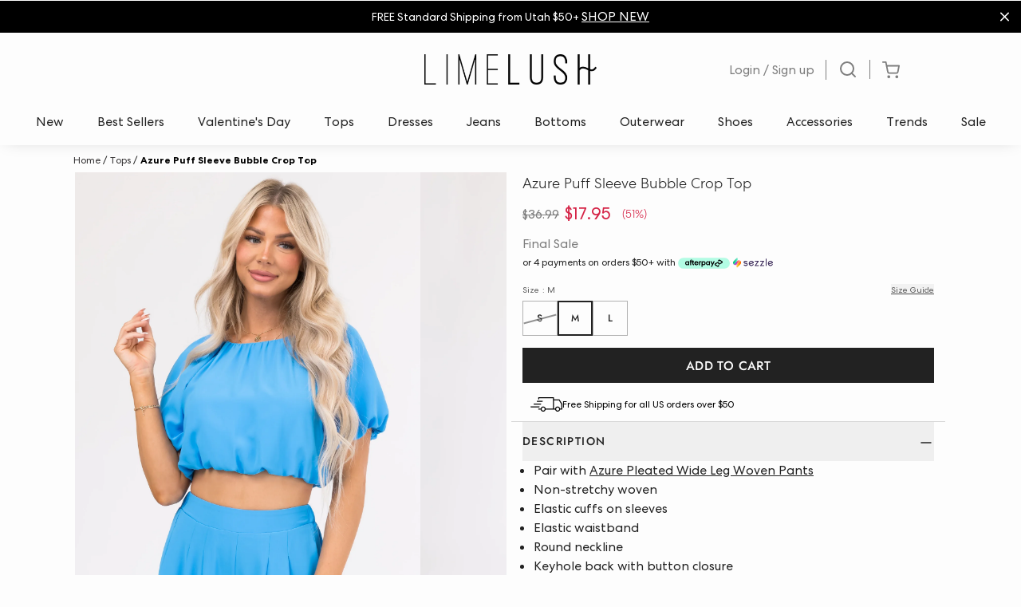

--- FILE ---
content_type: text/css
request_url: https://www.limelush.com/cdn/shop/t/204/assets/mezereon.css?v=89431794442003473901732677648
body_size: 385
content:
.mz-autocomplete-list,.mz-autocomplete-grid{width:100%}.mezereon .mz-results{transition:all .1s ease-in;opacity:0;margin-bottom:15px}.mezereon .mz-results.mz-loaded{opacity:1}.mezereon .mz-grid{margin-top:20px;gap:10px}.mezereon .mz-grid-item{display:flex;width:calc(25% - 10px);margin-bottom:30px}.mezereon .mz-filter-layout-vertical .mz-grid-item{width:33%}@media only screen and (max-width: 768px){.mezereon .mz-filter-layout-vertical .mz-grid-item,.mezereon .mz-grid-item{width:50%;padding:0 2px}.mezereon .mz-grid{gap:0}}.mezereon .mz-facet label{font-size:1.143rem;text-transform:none}.mezereon div.mz-label{margin:15px 0 10px;font-size:1rem}.mezereon .mz-selections{padding:0 0 10px}.mezereon .mz-pull-right{margin-top:20px}.mezereon .mz-btn{padding:.75em}.mezereon .ch-drawer{max-width:450px}.mezereon.toggle-over-flow{position:inherit}.mezereon .mz-item-image-wrapper>a{display:contents}.mezereon .mz-item-card:hover .qview-button-wrapper{visibility:visible;opacity:1}.mezereon .mz-search-revealed{opacity:0}.mezereon .mz-skeleton{display:inline-block;position:relative;overflow:hidden;background-color:#e4e4e4;border-radius:5px}.mezereon .mz-skeleton:after{position:absolute;top:0;right:0;bottom:0;left:0;-webkit-transform:translateX(-100%);transform:translate(-100%);background-image:-webkit-gradient(linear,left top,right top,color-stop(0,hsla(0,0%,100%,0)),color-stop(20%,hsla(0,0%,100%,.2)),color-stop(60%,hsla(0,0%,100%,.5)),to(hsla(0,0%,100%,0)));background-image:linear-gradient(90deg,#fff0,#fff3 20%,#ffffff80 60%,#fff0);-webkit-animation:mz-skeleton-animation 1.2s infinite;animation:mz-skeleton-animation 1.2s infinite;content:""}@-webkit-keyframes mz-skeleton-animation{to{-webkit-transform:translateX(100%);transform:translate(100%)}}@keyframes mz-skeleton-animation{to{-webkit-transform:translateX(100%);transform:translate(100%)}}.mezereon .mz-skeleton-wrapper.mz-selections{min-height:60px}.mezereon .mz-skeleton-wrapper.mz-action-bar{min-height:50px}.mezereon .mz-skeleton-wrapper .mz-grid-item{display:block!important}@media only screen and (min-width: 768px){.mezereon .mz-skeleton-wrapper.mz-aggs-horizontal.mz-hidden-xs.mz-refinements.mz-horizontal{display:block!important}}.mz-show-more a{color:#000;text-decoration:none}.mz-btn-primary{background-color:#000;border-color:#000}#mz-app .mz-action-bar .mz-select.pg select{width:auto!important}.mz-action-bar select{padding-right:2.5rem}div.mz-label{font-family:var(--type-font-nav-family);font-style:var(--type-font-nav-style);font-weight:var(--type-font-nav-weight);font-size:1rem;line-height:1.5;letter-spacing:.025em;text-transform:var(--type-button-capiliziation)}.mz-facet.mz-horizontal div.mz-label{display:flex;align-items:center;border:1px solid #e1e1e1;padding:10px}.mz-facet.mz-horizontal{padding:0 10px 5px 0}.mz-facet .mz-arrow{color:#777}.mz-clear-selections{font-family:var(--type-font-nav-family);font-style:var(--type-font-nav-style);font-weight:var(--type-font-nav-weight);font-size:1rem;letter-spacing:.025em;text-transform:var(--type-button-capiliziation);border:none;border-radius:0;background-color:var(--color-secondary-button-background-light);border-color:var(--color-secondary-button-border-light);color:var(--color-secondary-button-text-light)}.mz-clear-selections:hover{background-color:var(--color-secondary-button-background-light);border-color:var(--color-secondary-button-border-light);color:var(--color-secondary-button-text-light);opacity:.75}@media (max-width: 800px){#mz-app .mz-action-bar .mz-inline-flex .mz-filter svg{height:2.25em!important}}.mz-facet .mz-popper[data-show][data-popper-placement=bottom-start]~div.mz-label{padding:8px}.mz-action-bar select{border:0}.mezereon .mz-facet label *{font-size:1.143rem}.mz-selections-option{border-radius:0}.mz-filter-layout-horizontal .mz-horizontal-filter-placeholder{padding-top:10px}#mz-app.mz-hidden{min-height:auto}#mz-app.mz-hidden .mz-results{margin-bottom:-20px}#shopify-section-template--16974937555094__product_slider_BqGXxG.mz-hidden,#shopify-section-template--16987550449814__product_slider_BqGXxG.mz-hidden,#mz-app.mz-hidden .mz-search-revealed,#mz-app.mz-hidden .mz-grid,#mz-app.mz-hidden .mz-action-bar{display:none}
/*# sourceMappingURL=/cdn/shop/t/204/assets/mezereon.css.map?v=89431794442003473901732677648 */


--- FILE ---
content_type: text/javascript; charset=utf-8
request_url: https://www.limelush.com/products/azure-puff-sleeve-bubble-crop-top.js
body_size: 1291
content:
{"id":7924461437078,"title":"Azure Puff Sleeve Bubble Crop Top","handle":"azure-puff-sleeve-bubble-crop-top","description":"\u003cmeta charset=\"utf-8\"\u003e\n\u003ctable style=\"font-weight: 400;\" data-mce-fragment=\"1\" data-mce-style=\"font-weight: 400;\"\u003e\n\u003ctbody data-mce-fragment=\"1\"\u003e\n\u003ctr data-mce-fragment=\"1\"\u003e\n\u003ctd data-mce-fragment=\"1\"\u003e \u003c\/td\u003e\n\u003ctd data-mce-fragment=\"1\"\u003eS\u003c\/td\u003e\n\u003ctd data-mce-fragment=\"1\"\u003eM\u003c\/td\u003e\n\u003ctd data-mce-fragment=\"1\"\u003eL\u003c\/td\u003e\n\u003c\/tr\u003e\n\u003ctr data-mce-fragment=\"1\"\u003e\n\u003ctd data-mce-fragment=\"1\"\u003eSleeve:\u003c\/td\u003e\n\u003ctd data-mce-fragment=\"1\"\u003e8\"\u003c\/td\u003e\n\u003ctd data-mce-fragment=\"1\"\u003e8.5\"\u003c\/td\u003e\n\u003ctd data-mce-fragment=\"1\"\u003e9\"\u003c\/td\u003e\n\u003c\/tr\u003e\n\u003ctr data-mce-fragment=\"1\"\u003e\n\u003ctd data-mce-fragment=\"1\"\u003eBust:\u003c\/td\u003e\n\u003ctd data-mce-fragment=\"1\"\u003e40\"\u003c\/td\u003e\n\u003ctd data-mce-fragment=\"1\"\u003e42\"\u003c\/td\u003e\n\u003ctd data-mce-fragment=\"1\"\u003e44\"\u003c\/td\u003e\n\u003c\/tr\u003e\n\u003ctr data-mce-fragment=\"1\"\u003e\n\u003ctd data-mce-fragment=\"1\"\u003eLength:\u003c\/td\u003e\n\u003ctd data-mce-fragment=\"1\"\u003e16\"\u003c\/td\u003e\n\u003ctd data-mce-fragment=\"1\"\u003e16.5\"\u003c\/td\u003e\n\u003ctd data-mce-fragment=\"1\"\u003e17\"\u003c\/td\u003e\n\u003c\/tr\u003e\n\u003c\/tbody\u003e\n\u003c\/table\u003e\n\u003cul style=\"font-weight: 400;\" data-mce-fragment=\"1\" data-mce-style=\"font-weight: 400;\"\u003e\n\u003cli style=\"font-weight: 400;\" data-mce-fragment=\"1\" data-mce-style=\"font-weight: 400;\"\u003ePair with \u003ca href=\"https:\/\/www.limelush.com\/products\/azure-pleated-wide-leg-woven-pants\" title=\"Azure Pleated Wide Leg Woven Pants\"\u003eAzure Pleated Wide Leg Woven Pants\u003c\/a\u003e\n\u003c\/li\u003e\n\u003cli style=\"font-weight: 400;\" data-mce-fragment=\"1\" data-mce-style=\"font-weight: 400;\"\u003eNon-stretchy woven\u003c\/li\u003e\n\u003cli style=\"font-weight: 400;\" data-mce-fragment=\"1\" data-mce-style=\"font-weight: 400;\"\u003eElastic cuffs on sleeves\u003c\/li\u003e\n\u003cli style=\"font-weight: 400;\" data-mce-fragment=\"1\" data-mce-style=\"font-weight: 400;\"\u003eElastic waistband\u003c\/li\u003e\n\u003cli style=\"font-weight: 400;\" data-mce-fragment=\"1\" data-mce-style=\"font-weight: 400;\"\u003eRound neckline\u003c\/li\u003e\n\u003cli style=\"font-weight: 400;\" data-mce-fragment=\"1\" data-mce-style=\"font-weight: 400;\"\u003eKeyhole back with button closure\u003c\/li\u003e\n\u003cli style=\"font-weight: 400;\" data-mce-fragment=\"1\" data-mce-style=\"font-weight: 400;\"\u003eLined\u003c\/li\u003e\n\u003cli style=\"font-weight: 400;\" data-mce-fragment=\"1\" data-mce-style=\"font-weight: 400;\"\u003eImported\u003c\/li\u003e\n\u003cli style=\"font-weight: 400;\" data-mce-fragment=\"1\" data-mce-style=\"font-weight: 400;\"\u003eSelf and Lining: 100% Polyester\u003c\/li\u003e\n\u003c\/ul\u003e\n\u003cp style=\"font-weight: 400;\" data-mce-fragment=\"1\" data-mce-style=\"font-weight: 400;\"\u003e \u003c\/p\u003e\n\u003cp style=\"font-weight: 400;\" data-mce-fragment=\"1\" data-mce-style=\"font-weight: 400;\"\u003eNote: Hand wash cold, do not bleach, line dry, iron low heat.\u003c\/p\u003e\n\u003cem data-mce-fragment=\"1\"\u003eModel is wearing a size Small\u003c\/em\u003e\u003cbr data-mce-fragment=\"1\"\u003e\u003ci\u003eModel’s Profile: Size 1, Height 5'7\", Bust 34\", Waist 26\" \u003c\/i\u003e","published_at":"2024-02-19T10:54:12-07:00","created_at":"2024-02-13T12:29:30-07:00","vendor":"Fore Collection","type":"Tops","tags":["2\/19\/2024","20-30","2025-BFCM-SITEWIDE","ALL_PRODUCTS","back-in-stock:true","BF24_SITEWIDE","BOGO 50 TOPS DECEMBER","cf-size-l","cf-size-m","cf-size-s","DecemberSitewide","filter-color:Blue","filter-neckline:Round","filter-occasion:Casual","filter-occasion:Daytime","filter-pattern:Solid","filter-season:Spring","filter-season:Summer","filter-sleeve:Half Sleeve","gpc:Tops","Markdown","no-returns","pc:Short_Sleeve_Tops"],"price":1795,"price_min":1795,"price_max":1795,"available":true,"price_varies":false,"compare_at_price":3699,"compare_at_price_min":3699,"compare_at_price_max":3699,"compare_at_price_varies":false,"variants":[{"id":43123495010454,"title":"S","option1":"S","option2":null,"option3":null,"sku":"TI4947FO_BLUE_SM","requires_shipping":true,"taxable":true,"featured_image":null,"available":false,"name":"Azure Puff Sleeve Bubble Crop Top - S","public_title":"S","options":["S"],"price":1795,"weight":159,"compare_at_price":3699,"inventory_management":"shopify","barcode":"722385223","quantity_rule":{"min":1,"max":null,"increment":1},"quantity_price_breaks":[],"requires_selling_plan":false,"selling_plan_allocations":[]},{"id":43123495043222,"title":"M","option1":"M","option2":null,"option3":null,"sku":"TI4947FO_BLUE_MED","requires_shipping":true,"taxable":true,"featured_image":null,"available":true,"name":"Azure Puff Sleeve Bubble Crop Top - M","public_title":"M","options":["M"],"price":1795,"weight":159,"compare_at_price":3699,"inventory_management":"shopify","barcode":"722385239","quantity_rule":{"min":1,"max":null,"increment":1},"quantity_price_breaks":[],"requires_selling_plan":false,"selling_plan_allocations":[]},{"id":43123495075990,"title":"L","option1":"L","option2":null,"option3":null,"sku":"TI4947FO_BLUE_LG","requires_shipping":true,"taxable":true,"featured_image":null,"available":true,"name":"Azure Puff Sleeve Bubble Crop Top - L","public_title":"L","options":["L"],"price":1795,"weight":159,"compare_at_price":3699,"inventory_management":"shopify","barcode":"722386598","quantity_rule":{"min":1,"max":null,"increment":1},"quantity_price_breaks":[],"requires_selling_plan":false,"selling_plan_allocations":[]}],"images":["\/\/cdn.shopify.com\/s\/files\/1\/0586\/7483\/9702\/files\/Azure-Puff-Sleeve-Bubble-Crop-Top-close-1_04172024.jpg?v=1713811489","\/\/cdn.shopify.com\/s\/files\/1\/0586\/7483\/9702\/files\/Azure-Puff-Sleeve-Bubble-Crop-Top-front_04172024.jpg?v=1713811489","\/\/cdn.shopify.com\/s\/files\/1\/0586\/7483\/9702\/files\/Azure-Puff-Sleeve-Bubble-Crop-Top-front-2_04172024.jpg?v=1713811489","\/\/cdn.shopify.com\/s\/files\/1\/0586\/7483\/9702\/files\/Azure-Puff-Sleeve-Bubble-Crop-Top-side_04172024.jpg?v=1713811489","\/\/cdn.shopify.com\/s\/files\/1\/0586\/7483\/9702\/files\/Azure-Puff-Sleeve-Bubble-Crop-Top-back_04172024.jpg?v=1713811489","\/\/cdn.shopify.com\/s\/files\/1\/0586\/7483\/9702\/files\/Azure-Puff-Sleeve-Bubble-Crop-Top-close_04172024.jpg?v=1713811489"],"featured_image":"\/\/cdn.shopify.com\/s\/files\/1\/0586\/7483\/9702\/files\/Azure-Puff-Sleeve-Bubble-Crop-Top-close-1_04172024.jpg?v=1713811489","options":[{"name":"Size","position":1,"values":["S","M","L"]}],"url":"\/products\/azure-puff-sleeve-bubble-crop-top","media":[{"alt":"Azure Puff Sleeve Bubble Crop Top","id":28434223923350,"position":1,"preview_image":{"aspect_ratio":0.667,"height":5194,"width":3464,"src":"https:\/\/cdn.shopify.com\/s\/files\/1\/0586\/7483\/9702\/files\/Azure-Puff-Sleeve-Bubble-Crop-Top-close-1_04172024.jpg?v=1713811489"},"aspect_ratio":0.667,"height":5194,"media_type":"image","src":"https:\/\/cdn.shopify.com\/s\/files\/1\/0586\/7483\/9702\/files\/Azure-Puff-Sleeve-Bubble-Crop-Top-close-1_04172024.jpg?v=1713811489","width":3464},{"alt":"Azure Puff Sleeve Bubble Crop Top","id":28434205507734,"position":2,"preview_image":{"aspect_ratio":0.667,"height":5194,"width":3464,"src":"https:\/\/cdn.shopify.com\/s\/files\/1\/0586\/7483\/9702\/files\/Azure-Puff-Sleeve-Bubble-Crop-Top-front_04172024.jpg?v=1713811489"},"aspect_ratio":0.667,"height":5194,"media_type":"image","src":"https:\/\/cdn.shopify.com\/s\/files\/1\/0586\/7483\/9702\/files\/Azure-Puff-Sleeve-Bubble-Crop-Top-front_04172024.jpg?v=1713811489","width":3464},{"alt":"Azure Puff Sleeve Bubble Crop Top","id":28434205573270,"position":3,"preview_image":{"aspect_ratio":0.667,"height":5194,"width":3464,"src":"https:\/\/cdn.shopify.com\/s\/files\/1\/0586\/7483\/9702\/files\/Azure-Puff-Sleeve-Bubble-Crop-Top-front-2_04172024.jpg?v=1713811489"},"aspect_ratio":0.667,"height":5194,"media_type":"image","src":"https:\/\/cdn.shopify.com\/s\/files\/1\/0586\/7483\/9702\/files\/Azure-Puff-Sleeve-Bubble-Crop-Top-front-2_04172024.jpg?v=1713811489","width":3464},{"alt":"Azure Puff Sleeve Bubble Crop Top","id":28434205606038,"position":4,"preview_image":{"aspect_ratio":0.667,"height":5194,"width":3464,"src":"https:\/\/cdn.shopify.com\/s\/files\/1\/0586\/7483\/9702\/files\/Azure-Puff-Sleeve-Bubble-Crop-Top-side_04172024.jpg?v=1713811489"},"aspect_ratio":0.667,"height":5194,"media_type":"image","src":"https:\/\/cdn.shopify.com\/s\/files\/1\/0586\/7483\/9702\/files\/Azure-Puff-Sleeve-Bubble-Crop-Top-side_04172024.jpg?v=1713811489","width":3464},{"alt":"Azure Puff Sleeve Bubble Crop Top","id":28434205442198,"position":5,"preview_image":{"aspect_ratio":0.667,"height":5194,"width":3464,"src":"https:\/\/cdn.shopify.com\/s\/files\/1\/0586\/7483\/9702\/files\/Azure-Puff-Sleeve-Bubble-Crop-Top-back_04172024.jpg?v=1713811489"},"aspect_ratio":0.667,"height":5194,"media_type":"image","src":"https:\/\/cdn.shopify.com\/s\/files\/1\/0586\/7483\/9702\/files\/Azure-Puff-Sleeve-Bubble-Crop-Top-back_04172024.jpg?v=1713811489","width":3464},{"alt":"Azure Puff Sleeve Bubble Crop Top","id":28434205474966,"position":6,"preview_image":{"aspect_ratio":0.667,"height":5194,"width":3464,"src":"https:\/\/cdn.shopify.com\/s\/files\/1\/0586\/7483\/9702\/files\/Azure-Puff-Sleeve-Bubble-Crop-Top-close_04172024.jpg?v=1713811489"},"aspect_ratio":0.667,"height":5194,"media_type":"image","src":"https:\/\/cdn.shopify.com\/s\/files\/1\/0586\/7483\/9702\/files\/Azure-Puff-Sleeve-Bubble-Crop-Top-close_04172024.jpg?v=1713811489","width":3464}],"requires_selling_plan":false,"selling_plan_groups":[]}

--- FILE ---
content_type: text/javascript; charset=utf-8
request_url: https://www.limelush.com/products/azure-puff-sleeve-bubble-crop-top.js
body_size: 1220
content:
{"id":7924461437078,"title":"Azure Puff Sleeve Bubble Crop Top","handle":"azure-puff-sleeve-bubble-crop-top","description":"\u003cmeta charset=\"utf-8\"\u003e\n\u003ctable style=\"font-weight: 400;\" data-mce-fragment=\"1\" data-mce-style=\"font-weight: 400;\"\u003e\n\u003ctbody data-mce-fragment=\"1\"\u003e\n\u003ctr data-mce-fragment=\"1\"\u003e\n\u003ctd data-mce-fragment=\"1\"\u003e \u003c\/td\u003e\n\u003ctd data-mce-fragment=\"1\"\u003eS\u003c\/td\u003e\n\u003ctd data-mce-fragment=\"1\"\u003eM\u003c\/td\u003e\n\u003ctd data-mce-fragment=\"1\"\u003eL\u003c\/td\u003e\n\u003c\/tr\u003e\n\u003ctr data-mce-fragment=\"1\"\u003e\n\u003ctd data-mce-fragment=\"1\"\u003eSleeve:\u003c\/td\u003e\n\u003ctd data-mce-fragment=\"1\"\u003e8\"\u003c\/td\u003e\n\u003ctd data-mce-fragment=\"1\"\u003e8.5\"\u003c\/td\u003e\n\u003ctd data-mce-fragment=\"1\"\u003e9\"\u003c\/td\u003e\n\u003c\/tr\u003e\n\u003ctr data-mce-fragment=\"1\"\u003e\n\u003ctd data-mce-fragment=\"1\"\u003eBust:\u003c\/td\u003e\n\u003ctd data-mce-fragment=\"1\"\u003e40\"\u003c\/td\u003e\n\u003ctd data-mce-fragment=\"1\"\u003e42\"\u003c\/td\u003e\n\u003ctd data-mce-fragment=\"1\"\u003e44\"\u003c\/td\u003e\n\u003c\/tr\u003e\n\u003ctr data-mce-fragment=\"1\"\u003e\n\u003ctd data-mce-fragment=\"1\"\u003eLength:\u003c\/td\u003e\n\u003ctd data-mce-fragment=\"1\"\u003e16\"\u003c\/td\u003e\n\u003ctd data-mce-fragment=\"1\"\u003e16.5\"\u003c\/td\u003e\n\u003ctd data-mce-fragment=\"1\"\u003e17\"\u003c\/td\u003e\n\u003c\/tr\u003e\n\u003c\/tbody\u003e\n\u003c\/table\u003e\n\u003cul style=\"font-weight: 400;\" data-mce-fragment=\"1\" data-mce-style=\"font-weight: 400;\"\u003e\n\u003cli style=\"font-weight: 400;\" data-mce-fragment=\"1\" data-mce-style=\"font-weight: 400;\"\u003ePair with \u003ca href=\"https:\/\/www.limelush.com\/products\/azure-pleated-wide-leg-woven-pants\" title=\"Azure Pleated Wide Leg Woven Pants\"\u003eAzure Pleated Wide Leg Woven Pants\u003c\/a\u003e\n\u003c\/li\u003e\n\u003cli style=\"font-weight: 400;\" data-mce-fragment=\"1\" data-mce-style=\"font-weight: 400;\"\u003eNon-stretchy woven\u003c\/li\u003e\n\u003cli style=\"font-weight: 400;\" data-mce-fragment=\"1\" data-mce-style=\"font-weight: 400;\"\u003eElastic cuffs on sleeves\u003c\/li\u003e\n\u003cli style=\"font-weight: 400;\" data-mce-fragment=\"1\" data-mce-style=\"font-weight: 400;\"\u003eElastic waistband\u003c\/li\u003e\n\u003cli style=\"font-weight: 400;\" data-mce-fragment=\"1\" data-mce-style=\"font-weight: 400;\"\u003eRound neckline\u003c\/li\u003e\n\u003cli style=\"font-weight: 400;\" data-mce-fragment=\"1\" data-mce-style=\"font-weight: 400;\"\u003eKeyhole back with button closure\u003c\/li\u003e\n\u003cli style=\"font-weight: 400;\" data-mce-fragment=\"1\" data-mce-style=\"font-weight: 400;\"\u003eLined\u003c\/li\u003e\n\u003cli style=\"font-weight: 400;\" data-mce-fragment=\"1\" data-mce-style=\"font-weight: 400;\"\u003eImported\u003c\/li\u003e\n\u003cli style=\"font-weight: 400;\" data-mce-fragment=\"1\" data-mce-style=\"font-weight: 400;\"\u003eSelf and Lining: 100% Polyester\u003c\/li\u003e\n\u003c\/ul\u003e\n\u003cp style=\"font-weight: 400;\" data-mce-fragment=\"1\" data-mce-style=\"font-weight: 400;\"\u003e \u003c\/p\u003e\n\u003cp style=\"font-weight: 400;\" data-mce-fragment=\"1\" data-mce-style=\"font-weight: 400;\"\u003eNote: Hand wash cold, do not bleach, line dry, iron low heat.\u003c\/p\u003e\n\u003cem data-mce-fragment=\"1\"\u003eModel is wearing a size Small\u003c\/em\u003e\u003cbr data-mce-fragment=\"1\"\u003e\u003ci\u003eModel’s Profile: Size 1, Height 5'7\", Bust 34\", Waist 26\" \u003c\/i\u003e","published_at":"2024-02-19T10:54:12-07:00","created_at":"2024-02-13T12:29:30-07:00","vendor":"Fore Collection","type":"Tops","tags":["2\/19\/2024","20-30","2025-BFCM-SITEWIDE","ALL_PRODUCTS","back-in-stock:true","BF24_SITEWIDE","BOGO 50 TOPS DECEMBER","cf-size-l","cf-size-m","cf-size-s","DecemberSitewide","filter-color:Blue","filter-neckline:Round","filter-occasion:Casual","filter-occasion:Daytime","filter-pattern:Solid","filter-season:Spring","filter-season:Summer","filter-sleeve:Half Sleeve","gpc:Tops","Markdown","no-returns","pc:Short_Sleeve_Tops"],"price":1795,"price_min":1795,"price_max":1795,"available":true,"price_varies":false,"compare_at_price":3699,"compare_at_price_min":3699,"compare_at_price_max":3699,"compare_at_price_varies":false,"variants":[{"id":43123495010454,"title":"S","option1":"S","option2":null,"option3":null,"sku":"TI4947FO_BLUE_SM","requires_shipping":true,"taxable":true,"featured_image":null,"available":false,"name":"Azure Puff Sleeve Bubble Crop Top - S","public_title":"S","options":["S"],"price":1795,"weight":159,"compare_at_price":3699,"inventory_management":"shopify","barcode":"722385223","quantity_rule":{"min":1,"max":null,"increment":1},"quantity_price_breaks":[],"requires_selling_plan":false,"selling_plan_allocations":[]},{"id":43123495043222,"title":"M","option1":"M","option2":null,"option3":null,"sku":"TI4947FO_BLUE_MED","requires_shipping":true,"taxable":true,"featured_image":null,"available":true,"name":"Azure Puff Sleeve Bubble Crop Top - M","public_title":"M","options":["M"],"price":1795,"weight":159,"compare_at_price":3699,"inventory_management":"shopify","barcode":"722385239","quantity_rule":{"min":1,"max":null,"increment":1},"quantity_price_breaks":[],"requires_selling_plan":false,"selling_plan_allocations":[]},{"id":43123495075990,"title":"L","option1":"L","option2":null,"option3":null,"sku":"TI4947FO_BLUE_LG","requires_shipping":true,"taxable":true,"featured_image":null,"available":true,"name":"Azure Puff Sleeve Bubble Crop Top - L","public_title":"L","options":["L"],"price":1795,"weight":159,"compare_at_price":3699,"inventory_management":"shopify","barcode":"722386598","quantity_rule":{"min":1,"max":null,"increment":1},"quantity_price_breaks":[],"requires_selling_plan":false,"selling_plan_allocations":[]}],"images":["\/\/cdn.shopify.com\/s\/files\/1\/0586\/7483\/9702\/files\/Azure-Puff-Sleeve-Bubble-Crop-Top-close-1_04172024.jpg?v=1713811489","\/\/cdn.shopify.com\/s\/files\/1\/0586\/7483\/9702\/files\/Azure-Puff-Sleeve-Bubble-Crop-Top-front_04172024.jpg?v=1713811489","\/\/cdn.shopify.com\/s\/files\/1\/0586\/7483\/9702\/files\/Azure-Puff-Sleeve-Bubble-Crop-Top-front-2_04172024.jpg?v=1713811489","\/\/cdn.shopify.com\/s\/files\/1\/0586\/7483\/9702\/files\/Azure-Puff-Sleeve-Bubble-Crop-Top-side_04172024.jpg?v=1713811489","\/\/cdn.shopify.com\/s\/files\/1\/0586\/7483\/9702\/files\/Azure-Puff-Sleeve-Bubble-Crop-Top-back_04172024.jpg?v=1713811489","\/\/cdn.shopify.com\/s\/files\/1\/0586\/7483\/9702\/files\/Azure-Puff-Sleeve-Bubble-Crop-Top-close_04172024.jpg?v=1713811489"],"featured_image":"\/\/cdn.shopify.com\/s\/files\/1\/0586\/7483\/9702\/files\/Azure-Puff-Sleeve-Bubble-Crop-Top-close-1_04172024.jpg?v=1713811489","options":[{"name":"Size","position":1,"values":["S","M","L"]}],"url":"\/products\/azure-puff-sleeve-bubble-crop-top","media":[{"alt":"Azure Puff Sleeve Bubble Crop Top","id":28434223923350,"position":1,"preview_image":{"aspect_ratio":0.667,"height":5194,"width":3464,"src":"https:\/\/cdn.shopify.com\/s\/files\/1\/0586\/7483\/9702\/files\/Azure-Puff-Sleeve-Bubble-Crop-Top-close-1_04172024.jpg?v=1713811489"},"aspect_ratio":0.667,"height":5194,"media_type":"image","src":"https:\/\/cdn.shopify.com\/s\/files\/1\/0586\/7483\/9702\/files\/Azure-Puff-Sleeve-Bubble-Crop-Top-close-1_04172024.jpg?v=1713811489","width":3464},{"alt":"Azure Puff Sleeve Bubble Crop Top","id":28434205507734,"position":2,"preview_image":{"aspect_ratio":0.667,"height":5194,"width":3464,"src":"https:\/\/cdn.shopify.com\/s\/files\/1\/0586\/7483\/9702\/files\/Azure-Puff-Sleeve-Bubble-Crop-Top-front_04172024.jpg?v=1713811489"},"aspect_ratio":0.667,"height":5194,"media_type":"image","src":"https:\/\/cdn.shopify.com\/s\/files\/1\/0586\/7483\/9702\/files\/Azure-Puff-Sleeve-Bubble-Crop-Top-front_04172024.jpg?v=1713811489","width":3464},{"alt":"Azure Puff Sleeve Bubble Crop Top","id":28434205573270,"position":3,"preview_image":{"aspect_ratio":0.667,"height":5194,"width":3464,"src":"https:\/\/cdn.shopify.com\/s\/files\/1\/0586\/7483\/9702\/files\/Azure-Puff-Sleeve-Bubble-Crop-Top-front-2_04172024.jpg?v=1713811489"},"aspect_ratio":0.667,"height":5194,"media_type":"image","src":"https:\/\/cdn.shopify.com\/s\/files\/1\/0586\/7483\/9702\/files\/Azure-Puff-Sleeve-Bubble-Crop-Top-front-2_04172024.jpg?v=1713811489","width":3464},{"alt":"Azure Puff Sleeve Bubble Crop Top","id":28434205606038,"position":4,"preview_image":{"aspect_ratio":0.667,"height":5194,"width":3464,"src":"https:\/\/cdn.shopify.com\/s\/files\/1\/0586\/7483\/9702\/files\/Azure-Puff-Sleeve-Bubble-Crop-Top-side_04172024.jpg?v=1713811489"},"aspect_ratio":0.667,"height":5194,"media_type":"image","src":"https:\/\/cdn.shopify.com\/s\/files\/1\/0586\/7483\/9702\/files\/Azure-Puff-Sleeve-Bubble-Crop-Top-side_04172024.jpg?v=1713811489","width":3464},{"alt":"Azure Puff Sleeve Bubble Crop Top","id":28434205442198,"position":5,"preview_image":{"aspect_ratio":0.667,"height":5194,"width":3464,"src":"https:\/\/cdn.shopify.com\/s\/files\/1\/0586\/7483\/9702\/files\/Azure-Puff-Sleeve-Bubble-Crop-Top-back_04172024.jpg?v=1713811489"},"aspect_ratio":0.667,"height":5194,"media_type":"image","src":"https:\/\/cdn.shopify.com\/s\/files\/1\/0586\/7483\/9702\/files\/Azure-Puff-Sleeve-Bubble-Crop-Top-back_04172024.jpg?v=1713811489","width":3464},{"alt":"Azure Puff Sleeve Bubble Crop Top","id":28434205474966,"position":6,"preview_image":{"aspect_ratio":0.667,"height":5194,"width":3464,"src":"https:\/\/cdn.shopify.com\/s\/files\/1\/0586\/7483\/9702\/files\/Azure-Puff-Sleeve-Bubble-Crop-Top-close_04172024.jpg?v=1713811489"},"aspect_ratio":0.667,"height":5194,"media_type":"image","src":"https:\/\/cdn.shopify.com\/s\/files\/1\/0586\/7483\/9702\/files\/Azure-Puff-Sleeve-Bubble-Crop-Top-close_04172024.jpg?v=1713811489","width":3464}],"requires_selling_plan":false,"selling_plan_groups":[]}

--- FILE ---
content_type: application/javascript
request_url: https://digitalfueloptimize.com/limelush.com/index.min.js
body_size: 3649
content:
/*! DFC AB Testing Framework: 2.0.0.2026-01-20T15:17:43.330Z */
"use strict";if(!function(){var e="test";try{return localStorage.setItem(e,e),localStorage.removeItem(e),1}catch(e){return}}())throw new Error("DFC: localStorage required.");(()=>{const s=window.dfc,r=()=>{localStorage.setItem("dfc-do-not-track","true"),s.DO_NOT_TRACK=!0},n=(s.DO_NOT_TRACK="true"===localStorage.getItem("dfc-do-not-track"),/\b(bot|crawler|spider|slurp)\b/i.test(navigator.userAgent)&&r(),new URLSearchParams(location.search));if(n.get("dfc-reset")||n.get("dfc-reset-all"))for(const g in localStorage)/^dfc[-:]/.test(g)&&localStorage.removeItem(g);try{const h=new RegExp("^dfc-exp-");n.forEach((e,t)=>{h.test(t)&&(localStorage.setItem(t,e),r())})}catch(e){console.error(e)}n.get("dfc-env")&&localStorage.removeItem("dfc-disable");const[d,e]=["env","disable"].map(e=>{var t="dfc-"+e,r=n.get(t)||f(t);return r&&m(t,r),s[e]=r});if(e)throw new Error("dfc: disabled");d&&r(),s.onExp||(s.onExp=t=>{s.experiments.forEach(e=>t(e[0],e[1])),s.trackers.push(t)});const t=(t,e,r)=>{const n=document.createElement("script"),o=document.getElementsByTagName("script")[0];n.src=t,e&&(n.onload=()=>e(n)),n.onerror=r||(e=>console.error("dfc.loadScript",t,e)),o.parentNode.insertBefore(n,o)};if(s.loadScript=e=>new Promise(t.bind(null,e)),s.loadLink=e=>{const t=document.getElementsByTagName("HEAD")[0],r=document.createElement("link");r.rel="stylesheet",r.type="text/css",r.href=e,t.appendChild(r)},"dev"===d)s.host="https://localhost:8888";else if(d&&"main"!==d){if(!d)throw new Error("DFC ENV required for non-main env");s.host=`https://${d}.digitalfuelcapital.pages.dev`}else s.host="https://digitalfueloptimize.com";if(/^(staging|dev|(pr|release)-\d+)$/.test(d)&&!window._dfcEnvLoaded)throw window._dfcEnvLoaded={env:d},o=(()=>{const e=document.querySelector('script[src*="digitalfueloptimize.com/"], script[src*="digitalfuelcapital.pages.dev/"], script[src*="dgjvwr5wei7tc.amplifyapp.com/"]'),t=(e&&e.getAttribute("src")||"//./").split("//")[1];return t.split("/")[1]})(),t(s.host+`/${o}/index.js`),new Error("dfc-env set - stopping execution to load "+d);if(s.loaded)throw new Error("window.dfc.loaded===true - don't load twice");s.loaded=!0;var o=()=>{};async function a(e,...t){try{return await e(...t)}catch(e){d&&console.error("DFC ERROR",e)}}s.log=o,s.error=o,d&&(s.log=console.log.bind(console,"dfc"),s.error=console.error.bind(console,"dfc"),s.log("running v2.js version",JSON.stringify({env:d,inline:s.version})),"dev"===d&&t("https://localhost:35729/livereload.js?snipver=1"),t(s.host+"/notify.js")),s.wrap=async function(t,e,...r){try{return await e(...r)}catch(e){e&&s.error(t,e)}},s.safe=a,s.getCookie=function(e){var r=e+"=",n=document.cookie.split(";");for(let t=0;t<n.length;t++){let e=n[t];for(;" "===e.charAt(0);)e=e.substring(1,e.length);if(0===e.indexOf(r))return e.substring(r.length,e.length)}return null},s.ready=new Promise(e=>{"complete"===document.readyState||"interactive"===document.readyState?e():document.addEventListener("DOMContentLoaded",e)}),s.load=new Promise(e=>{s.log("document.readyState",document.readyState),"complete"===document.readyState?e():window.addEventListener("load",e)});let i=!1,c=(s.load.then(()=>{s.log("page loaded"),setTimeout(()=>{i=!0},250)}),0);s.addStyle=e=>{const t=document.head||document.getElementsByTagName("head")[0],r=document.createElement("style");return r.id="dfc-style-"+c++,t.appendChild(r),r.type="text/css",r.appendChild(document.createTextNode(e)),r.id};const l=(e,t)=>{var r=window.jQuery;r&&r.fn&&r.fn.jquery?a(e.bind(null,r)):i?t(new Error("dfc.jQuery jQuery not found")):window.requestAnimationFrame(l.bind(null,e,t))};let p=null;Object.defineProperty(s,"jQuery",{get:function(){return p=p||new Promise(l.bind(null))}});const u=(e,t,r)=>{var n=document.querySelectorAll(e);if(!!n.length)return a(t.bind(null,n));i?r&&r():window.requestAnimationFrame(u.bind(null,e,t,r))};function m(e,t,r=18e5){const n=new Date;t={value:t,expiry:n.getTime()+r};localStorage.setItem(e,JSON.stringify(t))}function f(e){var t=localStorage.getItem(e);if(!t)return null;t=JSON.parse(t);const r=new Date;return r.getTime()>t.expiry?(localStorage.removeItem(e),null):t.value}s.raf=e=>new Promise(u.bind(null,e)),s.find=e=>s.raf(e).then(e=>e[0]),s.$raf=t=>new Promise(l.bind(null)).then(async e=>{return e(await s.raf(t))}),s.qs=document.querySelector.bind(document),s.qsa=(e,t=document)=>Array.from(t.querySelectorAll(e)),s.createEl=e=>{const t=document.createElement("div");return t.innerHTML=e.trim(),t.firstChild},s.live=(e,t,r,n)=>{var o,a,i;o=e,e=t,a=r,t=(i=n)||document,e=e,r=e=>{let t,r=e.target||e.srcElement;for(;r&&r.matches&&r!==i&&!(t=r.matches(o));)r=r.parentElement;t&&a.call(r,e)},t.attachEvent?t.attachEvent("on"+e,r):t.addEventListener(e,r)},s.sleep=t=>new Promise(e=>setTimeout(e,t)),s.waitFor=async e=>{let t;for(;!(t=e())&&!i;)await new Promise(requestAnimationFrame);if(t)return t;throw new Error("dfc.waitFor: f() not true by stop",e)},s.waitForever=async e=>{let t;for(;!(t=e());)await new Promise(requestAnimationFrame);return t},s.waitForSeconds=async(e,t=5)=>{let r,n=!1;for(setTimeout(()=>{n=!0},1e3*t);!(r=e())&&!n;)await new Promise(requestAnimationFrame);return r},s.run=async function(e,t,...r){if("function"==typeof e)return console.error("The DFC files should only be utilized after they have undergone compilation. This code is intended to serve as a starting point, it should not be implemented as is and should be refactored before being integrated into production."),d&&s.wrap("run",e,t,...r);var{experiment:n,expId:o,status:a}=e,i="dfc-exp-"+o;return s.friendly[o]=e,"100%"===a&&1!==parseInt(localStorage.getItem(i),10)&&localStorage.setItem(i,1),d&&"main"!==d||"ONDECK"===a&&"main"===d||"LIVE"===a||"100%"===a?s.wrap(n,t,...r):void 0},s.friendly={},s.prebucket=(e,t=2)=>{let r=window.dfc("prebucket-"+e,t);return/^100-/.test(e)&&(r=1),localStorage.setItem("dfc-exp-"+e,r),{idx:r,activate:()=>window.dfc(e,t)}},s.shouldIgnoreRegex=/^(100|preview|prebucket|sku|ignore|todo|ondeck)/i,s.shouldIgnore=e=>e?s.DO_NOT_TRACK?(s.log("dfc.shouldIgnore: DO_NOT_TRACK",e),!0):!!s.shouldIgnoreRegex.test(e)&&(s.log("dfc.shouldIgnore: ignore",e),!0):(s.log("dfc.shouldIgnore: ID IS NULL",e),!0),s.trackExperiences=async({dedupeMs:o=432e5,onReady:e=!1}={})=>{await s[e?"ready":"load"],s.onExp((e,t)=>{if(!s.shouldIgnore(e)){if(1<o){var r="dfc-ga4exp-"+e,n=s.getWithExpiry(r);if(parseInt(n,10)===parseInt(t,10))return;s.setWithExpiry(r,t,o)}window.dataLayer=window.dataLayer||[],!function(){window.dataLayer.push(arguments)}("event","experience_impression",{exp_variant_string:`DFC-${e}-`+t})}})},s.trackExperimentsLocally=async({dedupeMs:a=864e5,onReady:e=!1}={})=>{await s[e?"ready":"load"];const t="dfc-experiment-interactions",i=Date.now(),d=()=>{var e=localStorage.getItem(t);return e?JSON.parse(e):[]},c=e=>{localStorage.setItem(t,JSON.stringify(e))},l=()=>{const e=d();var t=e.filter(e=>i-e.timestamp<=864e5);c(t)};l(),s.onExp((e,t)=>{if(1<a){var r="dfc-local-exp-"+e,n=s.getWithExpiry(r);if(parseInt(n,10)===parseInt(t,10))return;s.setWithExpiry(r,t,a)}const o=d();o.push({id:e,idx:t,timestamp:i}),l(),c(o)})},s.getExperimentString=()=>{const e=JSON.parse(localStorage.getItem("dfc-experiment-interactions"))||[];return e.map(e=>e.id+"-"+e.idx).join(",")},s.trackClarity=async()=>{if(await s.load,window.clarity){const r=[];s.onExp((e,t)=>{s.shouldIgnore(e)||r.push([e,t])}),r.length&&clarity("set","experiment",r.map(([e,t])=>e+":v"+t)),r.push=([e,t])=>{clarity("set","experiment",e+":v"+t)}}},s.trackPixel=async({dedupeMs:o=432e5}={})=>{await s.load;const a=[];var e=location.hostname;s.onExp((e,t)=>{var r,n;s.shouldIgnore(e)||(r="dfc-pixel-"+e,n=s.getWithExpiry(r),parseInt(n,10)!==parseInt(t,10)&&(s.setWithExpiry(r,t,o),a.push({id:e})))}),0<a.length&&fetch("https://pixel.digitalfueloptimize.com/ping",{method:"POST",headers:{"Content-Type":"application/json"},keepalive:!0,body:JSON.stringify({hostname:e,experiments:a})}).catch(e=>{s.error&&s.error("trackPixel fetch error",e)})},s.track=async e=>{if(s.log("dfc.track: ",e),s.DO_NOT_TRACK)return s.log("dfc.DO_NOT_TRACK");await s.load,window.dataLayer=window.dataLayer||[],function(){window.dataLayer.push(arguments)}("event","dfc_track_"+e.toLowerCase().replace(/[-\s]+/g,"_").replace(/[^a-z0-9_]/g,"").replace(/__+/g,"_").replace(/^_|_$/g,""))},s.setWithExpiry=m,s.getWithExpiry=f})(),dfc.trackClarity(),dfc.trackExperiences(),dfc.trackPixel(),dfc.run({client:"limelush.com",status:"LIVE",experiment:"CRO-0124ll-pdp-sh-free-shipping.js",expId:"CRO-0124ll-pdp-sh-free-shipping",jiraCard:null},async()=>{var e;location.pathname.includes("/products/")&&(await dfc.find("#PDP-free-shipping-badge"),e=dfc.addStyle(" #PDP-free-shipping-badge { display: none !important; }"),0!==window.dfc("CRO-0124ll-pdp-sh-free-shipping")&&document.getElementById(e).remove())}),dfc.run({client:"limelush.com",status:"LIVE",experiment:"CRO-BB-006-ll-a-home-recs-show-hide.js",expId:"CRO-BB-006-ll-a-home-recs-show-hide",jiraCard:null},async()=>{var e;"/"===location.pathname&&(await dfc.find(".mezereon-product-slider-container"),e=dfc.addStyle(" .mezereon-product-slider-container { display: none !important; }"),0!==window.dfc("CRO-BB-006-ll-a-home-recs-show-hide")&&document.getElementById(e).remove())}),dfc.run({client:"limelush.com",status:"ONDECK",experiment:"ll01-hide-empty-reviews.js",expId:"ondeck-patched-till-feb-2023",jiraCard:null},async()=>{window.location.pathname.includes("/products/")&&(await dfc.raf(".product__info-wrapper a"),document.querySelector(".product__info-wrapper a[aria-label]")||1===window.dfc("ondeck-patched-till-feb-2023")&&dfc.addStyle(" html body .product-block.product-block--header .product__info-wrapper{ display: none; } "))});
//# sourceMappingURL=index.min.js.map